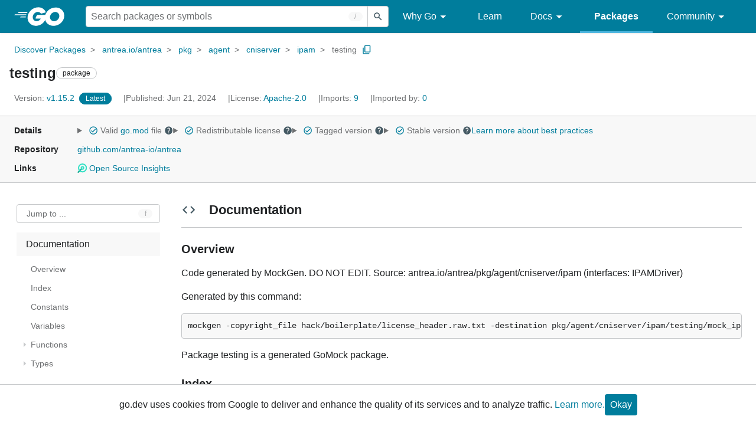

--- FILE ---
content_type: text/html; charset=utf-8
request_url: https://pkg.go.dev/antrea.io/antrea/pkg/agent/cniserver/ipam/testing
body_size: 63618
content:


<!DOCTYPE html>
<html lang="en" data-layout="responsive" data-local="">
  <head>
    
    <script>
      window.addEventListener('error', window.__err=function f(e){f.p=f.p||[];f.p.push(e)});
    </script>
    <script>
      (function() {
        const theme = document.cookie.match(/prefers-color-scheme=(light|dark|auto)/)?.[1]
        if (theme) {
          document.querySelector('html').setAttribute('data-theme', theme);
        }
      }())
    </script>
    <meta charset="utf-8">
    <meta http-equiv="X-UA-Compatible" content="IE=edge">
    <meta name="viewport" content="width=device-width, initial-scale=1.0">
    <meta name="Description" content="Code generated by MockGen.">
    
    <meta class="js-gtmID" data-gtmid="GTM-W8MVQXG">
    <link rel="shortcut icon" href="/static/shared/icon/favicon.ico">
    
  
    <link rel="canonical" href="https://pkg.go.dev/antrea.io/antrea/pkg/agent/cniserver/ipam/testing">
  

    <link href="/static/frontend/frontend.min.css?version=prod-frontend-00125-swv" rel="stylesheet">
    
    <link rel="search" type="application/opensearchdescription+xml" href="/opensearch.xml" title="Go Packages">
    
    
  <title>testing package - antrea.io/antrea/pkg/agent/cniserver/ipam/testing - Go Packages</title>

    
  <link href="/static/frontend/unit/unit.min.css?version=prod-frontend-00125-swv" rel="stylesheet">
  
  <link href="/static/frontend/unit/main/main.min.css?version=prod-frontend-00125-swv" rel="stylesheet">


  </head>
  <body>
    
    <script>
      function loadScript(src, mod = true) {
        let s = document.createElement('script');
        s.src = src;
        if (mod) {
          s.type = 'module';
          s.async = true;
          s.defer = true
        }
        document.head.appendChild(s);
      }
      loadScript("/third_party/dialog-polyfill/dialog-polyfill.js", false)
      loadScript("/static/frontend/frontend.js");
    </script>
    
  <header class="go-Header go-Header--full js-siteHeader">
    <div class="go-Header-inner go-Header-inner--dark">
      <nav class="go-Header-nav">
        <a href="https://go.dev/" class="js-headerLogo" data-gtmc="nav link"
            data-test-id="go-header-logo-link" role="heading" aria-level="1">
          <img class="go-Header-logo" src="/static/shared/logo/go-white.svg" alt="Go">
        </a>
         <div class="skip-navigation-wrapper">
            <a class="skip-to-content-link" aria-label="Skip to main content" href="#main-content"> Skip to Main Content </a>
          </div>
        <div class="go-Header-rightContent">
          
<div class="go-SearchForm js-searchForm">
  <form
    class="go-InputGroup go-ShortcutKey go-SearchForm-form"
    action="/search"
    data-shortcut="/"
    data-shortcut-alt="search"
    data-gtmc="search form"
    aria-label="Search for a package"
    role="search"
  >
    <input name="q" class="go-Input js-searchFocus" aria-label="Search for a package" type="search"
        autocapitalize="off" autocomplete="off" autocorrect="off" spellcheck="false"
        placeholder="Search packages or symbols"
        value="" />
    <input name="m" value="" hidden>
    <button class="go-Button go-Button--inverted" aria-label="Submit search">
      <img
        class="go-Icon"
        height="24"
        width="24"
        src="/static/shared/icon/search_gm_grey_24dp.svg"
        alt=""
      />
    </button>
  </form>
  <button class="go-SearchForm-expandSearch js-expandSearch" data-gtmc="nav button"
      aria-label="Open search" data-test-id="expand-search">
    <img class="go-Icon go-Icon--inverted" height="24" width="24"
        src="/static/shared/icon/search_gm_grey_24dp.svg" alt="">

  </button>
</div>

          <ul class="go-Header-menu">
            <li class="go-Header-menuItem">
              <a class="js-desktop-menu-hover" href="#" data-gtmc="nav link">
                Why Go
                <img class="go-Icon" height="24" width="24" src="/static/shared/icon/arrow_drop_down_gm_grey_24dp.svg" alt="submenu dropdown icon">
              </a>
              <ul class="go-Header-submenu go-Header-submenu--why js-desktop-submenu-hover" aria-label="submenu">
                  <li class="go-Header-submenuItem">
                    <div>
                      <a href="https://go.dev/solutions#case-studies">
                        <span>Case Studies</span>
                      </a>
                    </div>
                    <p>Common problems companies solve with Go</p>
                  </li>
                  <li class="go-Header-submenuItem">
                    <div>
                      <a href="https://go.dev/solutions#use-cases">
                        <span>Use Cases</span>
                      </a>
                    </div>
                    <p>Stories about how and why companies use Go</p>
                  </li>
                  <li class="go-Header-submenuItem">
                    <div>
                      <a href="https://go.dev/security/">
                        <span>Security</span>
                      </a>
                    </div>
                    <p>How Go can help keep you secure by default</p>
                  </li>
              </ul>
            </li>
            <li class="go-Header-menuItem">
              <a href="https://go.dev/learn/" data-gtmc="nav link">Learn</a>
            </li>
            <li class="go-Header-menuItem">
              <a class="js-desktop-menu-hover" href="#" data-gtmc="nav link">
                Docs
                <img class="go-Icon" height="24" width="24" src="/static/shared/icon/arrow_drop_down_gm_grey_24dp.svg" alt="submenu dropdown icon">
              </a>
              <ul class="go-Header-submenu go-Header-submenu--docs js-desktop-submenu-hover" aria-label="submenu">
                <li class="go-Header-submenuItem">
                  <div>
                    <a href="https://go.dev/doc/effective_go">
                      <span>Effective Go</span>
                    </a>
                  </div>
                  <p>Tips for writing clear, performant, and idiomatic Go code</p>
                </li>
                <li class="go-Header-submenuItem">
                  <div>
                    <a href="https://go.dev/doc/">
                      <span>Go User Manual</span>
                    </a>
                  </div>
                  <p>A complete introduction to building software with Go</p>
                </li>
                <li class="go-Header-submenuItem">
                  <div>
                    <a href="https://pkg.go.dev/std">
                      <span>Standard library</span>
                    </a>
                  </div>
                  <p>Reference documentation for Go's standard library</p>
                </li>
                <li class="go-Header-submenuItem">
                  <div>
                    <a href="https://go.dev/doc/devel/release">
                      <span>Release Notes</span>
                    </a>
                  </div>
                  <p>Learn what's new in each Go release</p>
                </li>
              </ul>
            </li>
            <li class="go-Header-menuItem go-Header-menuItem--active">
              <a href="/" data-gtmc="nav link">Packages</a>
            </li>
            <li class="go-Header-menuItem">
              <a class="js-desktop-menu-hover" href="#" data-gtmc="nav link">
                Community
                <img class="go-Icon" height="24" width="24" src="/static/shared/icon/arrow_drop_down_gm_grey_24dp.svg" alt="submenu dropdown icon">
              </a>
              <ul class="go-Header-submenu go-Header-submenu--community js-desktop-submenu-hover" aria-label="submenu">
                <li class="go-Header-submenuItem">
                  <div>
                    <a href="https://go.dev/talks/">
                      <span>Recorded Talks</span>
                    </a>
                  </div>
                  <p>Videos from prior events</p>
                </li>
                <li class="go-Header-submenuItem">
                  <div>
                    <a href="https://www.meetup.com/pro/go">
                      <span>Meetups</span>
                      <i class="material-icons">
                        <img class="go-Icon" height="24" width="24"
                            src="/static/shared/icon/launch_gm_grey_24dp.svg" alt="">
                      </i>
                    </a>
                  </div>
                  <p>Meet other local Go developers</p>
                </li>
                <li class="go-Header-submenuItem">
                  <div>
                    <a href="https://github.com/golang/go/wiki/Conferences">
                      <span>Conferences</span>
                      <i class="material-icons">
                        <img class="go-Icon" height="24" width="24"
                            src="/static/shared/icon/launch_gm_grey_24dp.svg" alt="">
                      </i>
                    </a>
                  </div>
                  <p>Learn and network with Go developers from around the world</p>
                </li>
                <li class="go-Header-submenuItem">
                  <div>
                    <a href="https://go.dev/blog">
                      <span>Go blog</span>
                    </a>
                  </div>
                  <p>The Go project's official blog.</p>
                </li>
                <li class="go-Header-submenuItem">
                  <div>
                    <a href="https://go.dev/help">
                      <span>Go project</span>
                    </a>
                  </div>
                  <p>Get help and stay informed from Go</p>
                </li>
                <li class="go-Header-submenuItem">
                  <div>
                    Get connected
                  </div>
                  <p></p>
                  <div class="go-Header-socialIcons">
                      <a
                        class="go-Header-socialIcon"
                        aria-label="Get connected with google-groups (Opens in new window)"
                        title="Get connected with google-groups (Opens in new window)"
                        href="https://groups.google.com/g/golang-nuts">
                        <img src="/static/shared/logo/social/google-groups.svg" />
                      </a>
                      <a
                        class="go-Header-socialIcon"
                        aria-label="Get connected with github (Opens in new window)"
                        title="Get connected with github (Opens in new window)"
                        href="https://github.com/golang">
                        <img src="/static/shared/logo/social/github.svg" />
                      </a>
                      <a
                        class="go-Header-socialIcon"
                        aria-label="Get connected with twitter (Opens in new window)"
                        title="Get connected with twitter (Opens in new window)"
                        href="https://twitter.com/golang">
                        <img src="/static/shared/logo/social/twitter.svg" />
                      </a>
                      <a
                        class="go-Header-socialIcon"
                        aria-label="Get connected with reddit (Opens in new window)"
                        title="Get connected with reddit (Opens in new window)"
                        href="https://www.reddit.com/r/golang/">
                        <img src="/static/shared/logo/social/reddit.svg" />
                      </a>
                      <a
                        class="go-Header-socialIcon"
                        aria-label="Get connected with slack (Opens in new window)"
                        title="Get connected with slack (Opens in new window)"
                        href="https://invite.slack.golangbridge.org/">
                        <img src="/static/shared/logo/social/slack.svg" />
                      </a>
                      <a
                        class="go-Header-socialIcon"
                        aria-label="Get connected with stack-overflow (Opens in new window)"
                        title=""
                        href="https://stackoverflow.com/collectives/go">
                        <img src="/static/shared/logo/social/stack-overflow.svg" />
                      </a>
                  </div>
                </li>
              </ul>
            </li>
          </ul>
          <button class="go-Header-navOpen js-headerMenuButton go-Header-navOpen--white" data-gtmc="nav button" aria-label="Open navigation">
          </button>
        </div>
      </nav>
    </div>
  </header>
  <aside class="go-NavigationDrawer js-header">
    <nav class="go-NavigationDrawer-nav">
      <div class="go-NavigationDrawer-header">
        <a href="https://go.dev/">
          <img class="go-NavigationDrawer-logo" src="/static/shared/logo/go-blue.svg" alt="Go.">
        </a>
      </div>
      <ul class="go-NavigationDrawer-list">
          <li class="go-NavigationDrawer-listItem js-mobile-subnav-trigger go-NavigationDrawer-hasSubnav">
            <a href="#">
              <span>Why Go</span>
              <i class="material-icons">
                <img class="go-Icon" height="24" width="24"
                  src="/static/shared/icon/navigate_next_gm_grey_24dp.svg" alt="">
              </i>
            </a>

            <div class="go-NavigationDrawer go-NavigationDrawer-submenuItem">
              <div class="go-NavigationDrawer-nav">
                <div class="go-NavigationDrawer-header">
                  <a href="#">
                    <i class="material-icons">
                      <img class="go-Icon" height="24" width="24"
                        src="/static/shared/icon/navigate_before_gm_grey_24dp.svg" alt="">
                      </i>
                      Why Go
                  </a>
                </div>
                <ul class="go-NavigationDrawer-list">
                  <li class="go-NavigationDrawer-listItem">
                    <a href="https://go.dev/solutions#case-studies">
                      Case Studies
                    </a>
                  </li>
                  <li class="go-NavigationDrawer-listItem">
                    <a href="https://go.dev/solutions#use-cases">
                      Use Cases
                    </a>
                  </li>
                  <li class="go-NavigationDrawer-listItem">
                    <a href="https://go.dev/security/">
                      Security
                    </a>
                  </li>
                </ul>
              </div>
            </div>
          </li>
          <li class="go-NavigationDrawer-listItem">
            <a href="https://go.dev/learn/">Learn</a>
          </li>
          <li class="go-NavigationDrawer-listItem js-mobile-subnav-trigger go-NavigationDrawer-hasSubnav">
            <a href="#">
              <span>Docs</span>
              <i class="material-icons">
                <img class="go-Icon" height="24" width="24"
                  src="/static/shared/icon/navigate_next_gm_grey_24dp.svg" alt="">
              </i>
            </a>

            <div class="go-NavigationDrawer go-NavigationDrawer-submenuItem">
              <div class="go-NavigationDrawer-nav">
                <div class="go-NavigationDrawer-header">
                  <a href="#"><i class="material-icons">
                    <img class="go-Icon" height="24" width="24"
                      src="/static/shared/icon/navigate_before_gm_grey_24dp.svg" alt="">
                    </i>
                    Docs
                  </a>
                </div>
                <ul class="go-NavigationDrawer-list">
                  <li class="go-NavigationDrawer-listItem">
                    <a href="https://go.dev/doc/effective_go">
                      Effective Go
                    </a>
                  </li>
                  <li class="go-NavigationDrawer-listItem">
                    <a href="https://go.dev/doc/">
                      Go User Manual
                    </a>
                  </li>
                  <li class="go-NavigationDrawer-listItem">
                    <a href="https://pkg.go.dev/std">
                      Standard library
                    </a>
                  </li>
                  <li class="go-NavigationDrawer-listItem">
                    <a href="https://go.dev/doc/devel/release">
                      Release Notes
                    </a>
                  </li>
                </ul>
              </div>
            </div>
          </li>
          <li class="go-NavigationDrawer-listItem go-NavigationDrawer-listItem--active">
            <a href="/">Packages</a>
          </li>
          <li class="go-NavigationDrawer-listItem js-mobile-subnav-trigger go-NavigationDrawer-hasSubnav">
            <a href="#">
              <span>Community</span>
              <i class="material-icons">
                <img class="go-Icon" height="24" width="24"
                  src="/static/shared/icon/navigate_next_gm_grey_24dp.svg" alt="">
              </i>
            </a>
            <div class="go-NavigationDrawer go-NavigationDrawer-submenuItem">
              <div class="go-NavigationDrawer-nav">
                <div class="go-NavigationDrawer-header">
                  <a href="#">
                    <i class="material-icons">
                      <img class="go-Icon" height="24" width="24"
                        src="/static/shared/icon/navigate_before_gm_grey_24dp.svg" alt="">
                    </i>
                    Community
                  </a>
                </div>
                <ul class="go-NavigationDrawer-list">
                  <li class="go-NavigationDrawer-listItem">
                    <a href="https://go.dev/talks/">
                      Recorded Talks
                    </a>
                  </li>
                  <li class="go-NavigationDrawer-listItem">
                    <a href="https://www.meetup.com/pro/go">
                      Meetups
                      <i class="material-icons">
                      <img class="go-Icon" height="24" width="24"
                          src="/static/shared/icon/launch_gm_grey_24dp.svg" alt="">
                      </i>
                    </a>
                  </li>
                  <li class="go-NavigationDrawer-listItem">
                    <a href="https://github.com/golang/go/wiki/Conferences">
                      Conferences
                      <i class="material-icons">
                        <img class="go-Icon" height="24" width="24" src="/static/shared/icon/launch_gm_grey_24dp.svg" alt="">
                      </i>
                    </a>
                  </li>
                  <li class="go-NavigationDrawer-listItem">
                    <a href="https://go.dev/blog">
                      Go blog
                    </a>
                  </li>
                  <li class="go-NavigationDrawer-listItem">
                    <a href="https://go.dev/help">
                      Go project
                    </a>
                  </li>
                  <li class="go-NavigationDrawer-listItem">
                    <div>Get connected</div>
                    <div class="go-Header-socialIcons">
                        <a class="go-Header-socialIcon" href="https://groups.google.com/g/golang-nuts"><img src="/static/shared/logo/social/google-groups.svg" /></a>
                        <a class="go-Header-socialIcon" href="https://github.com/golang"><img src="/static/shared/logo/social/github.svg" /></a>
                        <a class="go-Header-socialIcon" href="https://twitter.com/golang"><img src="/static/shared/logo/social/twitter.svg" /></a>
                        <a class="go-Header-socialIcon" href="https://www.reddit.com/r/golang/"><img src="/static/shared/logo/social/reddit.svg" /></a>
                        <a class="go-Header-socialIcon" href="https://invite.slack.golangbridge.org/"><img src="/static/shared/logo/social/slack.svg" /></a>
                        <a class="go-Header-socialIcon" href="https://stackoverflow.com/collectives/go"><img src="/static/shared/logo/social/stack-overflow.svg" /></a>
                    </div>
                  </li>
                </ul>
              </div>
            </div>
          </li>
      </ul>
    </nav>
  </aside>
  <div class="go-NavigationDrawer-scrim js-scrim" role="presentation"></div>

    
  <main class="go-Main" id="main-content">
    <div class="go-Main-banner" role="alert"></div>
    <header class="go-Main-header js-mainHeader">
  
  
  <nav class="go-Main-headerBreadcrumb go-Breadcrumb" aria-label="Breadcrumb" data-test-id="UnitHeader-breadcrumb">
    <ol>
      
        
          <li data-test-id="UnitHeader-breadcrumbItem">
            <a href="/" data-gtmc="breadcrumb link">Discover Packages</a>
          </li>
        
          <li data-test-id="UnitHeader-breadcrumbItem">
            <a href="/antrea.io/antrea" data-gtmc="breadcrumb link">antrea.io/antrea</a>
          </li>
        
          <li data-test-id="UnitHeader-breadcrumbItem">
            <a href="/antrea.io/antrea/pkg" data-gtmc="breadcrumb link">pkg</a>
          </li>
        
          <li data-test-id="UnitHeader-breadcrumbItem">
            <a href="/antrea.io/antrea/pkg/agent" data-gtmc="breadcrumb link">agent</a>
          </li>
        
          <li data-test-id="UnitHeader-breadcrumbItem">
            <a href="/antrea.io/antrea/pkg/agent/cniserver" data-gtmc="breadcrumb link">cniserver</a>
          </li>
        
          <li data-test-id="UnitHeader-breadcrumbItem">
            <a href="/antrea.io/antrea/pkg/agent/cniserver/ipam" data-gtmc="breadcrumb link">ipam</a>
          </li>
        
        <li>
          <a href="/antrea.io/antrea@v1.15.2/pkg/agent/cniserver/ipam/testing" data-gtmc="breadcrumb link" aria-current="location"
              data-test-id="UnitHeader-breadcrumbCurrent">
            testing
          </a>
          
            <button
              class="go-Button go-Button--inline go-Clipboard js-clipboard"
              title="Copy path to clipboard.&#10;&#10;antrea.io/antrea/pkg/agent/cniserver/ipam/testing"
              aria-label="Copy Path to Clipboard"
              data-to-copy="antrea.io/antrea/pkg/agent/cniserver/ipam/testing"
              data-gtmc="breadcrumbs button"
            >
              <img
                class="go-Icon go-Icon--accented"
                height="24"
                width="24"
                src="/static/shared/icon/content_copy_gm_grey_24dp.svg"
                alt=""
              >
            </button>
          
        
      </li>
    </ol>
  </nav>

  <div class="go-Main-headerContent">
    
  <div class="go-Main-headerTitle js-stickyHeader">
    <a class="go-Main-headerLogo" href="https://go.dev/" aria-hidden="true" tabindex="-1" data-gtmc="header link" aria-label="Link to Go Homepage">
      <img height="78" width="207" src="/static/shared/logo/go-blue.svg" alt="Go">
    </a>
    <h1 class="UnitHeader-titleHeading" data-test-id="UnitHeader-title">testing</h1>
    
      <span class="go-Chip go-Chip--inverted">package</span>
    
    
      
        <button
          class="go-Button go-Button--inline go-Clipboard js-clipboard"
          title="Copy path to clipboard.&#10;&#10;antrea.io/antrea/pkg/agent/cniserver/ipam/testing"
          aria-label="Copy Path to Clipboard"
          data-to-copy="antrea.io/antrea/pkg/agent/cniserver/ipam/testing"
          data-gtmc="title button"
          tabindex="-1"
        >
          <img
            class="go-Icon go-Icon--accented"
            height="24"
            width="24"
            src="/static/shared/icon/content_copy_gm_grey_24dp.svg"
            alt=""
          />
        </button>
      
    
  </div>

    
      
  <div class="go-Main-headerDetails">
    
      
  <span class="go-Main-headerDetailItem" data-test-id="UnitHeader-version">
    <a href="?tab=versions" aria-label="Version: v1.15.2" 
    data-gtmc="header link" aria-describedby="version-description">
      <span class="go-textSubtle" aria-hidden="true">Version: </span>
        v1.15.2
    </a>
    <div class="screen-reader-only" id="version-description" hidden>
      Opens a new window with list of versions in this module.
    </div>
    
    <span class="DetailsHeader-badge--latest" data-test-id="UnitHeader-minorVersionBanner">
      <span class="go-Chip DetailsHeader-span--latest">Latest</span>
      <span class="go-Chip DetailsHeader-span--notAtLatest">
        Latest
        
  <details class="go-Tooltip js-tooltip" data-gtmc="tooltip">
    <summary>
      <img class="go-Icon go-Icon--inverted" height="24" width="24" src="/static/shared/icon/alert_gm_grey_24dp.svg" alt="Warning">
    </summary>
    <p>This package is not in the latest version of its module.</p>
  </details>

      </span>
      <a href="/antrea.io/antrea/pkg/agent/cniserver/ipam/testing" aria-label="Go to Latest Version" data-gtmc="header link">
        <span class="go-Chip go-Chip--alert DetailsHeader-span--goToLatest">Go to latest</span>
      </a>
    </span>
  </span>

      
  <span class="go-Main-headerDetailItem" data-test-id="UnitHeader-commitTime">
    Published: Jun 21, 2024
  </span>

      
  <span class="go-Main-headerDetailItem" data-test-id="UnitHeader-licenses">
    License: <a href="/antrea.io/antrea/pkg/agent/cniserver/ipam/testing?tab=licenses" data-test-id="UnitHeader-license" 
        data-gtmc="header link" aria-describedby="license-description">Apache-2.0</a>
      
    
  </span>
  <div class="screen-reader-only" id="license-description" hidden>
    Opens a new window with license information.
  </div>

      
        
  <span class="go-Main-headerDetailItem" data-test-id="UnitHeader-imports">
    <a href="/antrea.io/antrea/pkg/agent/cniserver/ipam/testing?tab=imports" aria-label="Imports: 9"
        data-gtmc="header link" aria-describedby="imports-description">
      <span class="go-textSubtle">Imports: </span>9
    </a>
  </span>
  <div class="screen-reader-only" id="imports-description" hidden>
    Opens a new window with list of imports.
  </div>

        
  <span class="go-Main-headerDetailItem" data-test-id="UnitHeader-importedby">
    <a href="/antrea.io/antrea/pkg/agent/cniserver/ipam/testing?tab=importedby" aria-label="Imported By: 0"
        data-gtmc="header link" aria-describedby="importedby-description">
       <span class="go-textSubtle">Imported by: </span>0
    </a>
  </span>
  <div class="screen-reader-only" id="importedby-description" hidden>
    Opens a new window with list of known importers.
  </div>

      
    
  </div>
  
  <div class="UnitHeader-overflowContainer">
    <svg class="UnitHeader-overflowImage" xmlns="http://www.w3.org/2000/svg" height="24" viewBox="0 0 24 24" width="24">
      <path d="M0 0h24v24H0z" fill="none"/>
      <path d="M12 8c1.1 0 2-.9 2-2s-.9-2-2-2-2 .9-2 2 .9 2 2 2zm0 2c-1.1 0-2 .9-2 2s.9 2 2 2 2-.9 2-2-.9-2-2-2zm0 6c-1.1 0-2 .9-2 2s.9 2 2 2 2-.9 2-2-.9-2-2-2z"/>
    </svg>
    <select class="UnitHeader-overflowSelect js-selectNav" tabindex="-1">
      <option value="/">Main</option>
      <option value="/antrea.io/antrea/pkg/agent/cniserver/ipam/testing?tab=versions">
        Versions
      </option>
      <option value="/antrea.io/antrea/pkg/agent/cniserver/ipam/testing?tab=licenses">
        Licenses
      </option>
      
        <option value="/antrea.io/antrea/pkg/agent/cniserver/ipam/testing?tab=imports">
          Imports
        </option>
        <option value="/antrea.io/antrea/pkg/agent/cniserver/ipam/testing?tab=importedby">
          Imported By
        </option>
      
    </select>
  </div>


    
  </div>

</header>
    
      <aside class="go-Main-aside  js-mainAside">
  
  <div class="UnitMeta">
    <h2 class="go-textLabel">Details</h2>
    
  <ul class="UnitMeta-details">
    <li>
      <details class="go-Tooltip js-tooltip" data-gtmc="tooltip">
        <summary class="go-textSubtle">
          
  <img class="go-Icon go-Icon--accented"
    tabindex="0"
    role="button"src="/static/shared/icon/check_circle_gm_grey_24dp.svg" alt="checked" aria-label="Valid file, toggle tooltip"height="24" width="24">

          Valid <a href="https://github.com/antrea-io/antrea/tree/v1.15.2/go.mod" target="_blank" rel="noopener">go.mod</a> file
          <img class="go-Icon" role="button" tabindex="0" src="/static/shared/icon/help_gm_grey_24dp.svg" alt="" aria-label="Toggle go.mod validity tooltip" height="24" width="24">
        </summary>
        <p aria-live="polite" role="tooltip">
          The Go module system was introduced in Go 1.11 and is the official dependency management
          solution for Go.
        </p>
      </details>
    </li>
    <li>
      <details class="go-Tooltip js-tooltip" data-gtmc="tooltip">
        <summary class="go-textSubtle">
          
  <img class="go-Icon go-Icon--accented"
    tabindex="0"
    role="button"src="/static/shared/icon/check_circle_gm_grey_24dp.svg" alt="checked" aria-label="Valid file, toggle tooltip"height="24" width="24">

          Redistributable license
          <img class="go-Icon" role="button" tabindex="0" src="/static/shared/icon/help_gm_grey_24dp.svg" alt="" aria-label="Toggle redistributable help tooltip" height="24" width="24">
        </summary>
        <p aria-live="polite" role="tooltip">
          Redistributable licenses place minimal restrictions on how software can be used,
          modified, and redistributed.
        </p>
      </details>
    </li>
    <li>
      <details class="go-Tooltip js-tooltip" data-gtmc="tooltip">
        <summary class="go-textSubtle">
          
  <img class="go-Icon go-Icon--accented"
    tabindex="0"
    role="button"src="/static/shared/icon/check_circle_gm_grey_24dp.svg" alt="checked" aria-label="Valid file, toggle tooltip"height="24" width="24">

          Tagged version
          <img class="go-Icon" role="button" tabindex="0" src="/static/shared/icon/help_gm_grey_24dp.svg" alt="" aria-label="Toggle tagged version tooltip" height="24" width="24">
        </summary>
        <p aria-live="polite" role="tooltip">Modules with tagged versions give importers more predictable builds.</p>
      </details>
    </li>
    <li>
      <details class="go-Tooltip js-tooltip" data-gtmc="tooltip">
        <summary class="go-textSubtle">
          
  <img class="go-Icon go-Icon--accented"
    tabindex="0"
    role="button"src="/static/shared/icon/check_circle_gm_grey_24dp.svg" alt="checked" aria-label="Valid file, toggle tooltip"height="24" width="24">

          Stable version
          <img class="go-Icon" role="button" tabindex="0" aria-label="Toggle stable version tooltip" src="/static/shared/icon/help_gm_grey_24dp.svg" alt="" height="24" width="24">
        </summary>
        <p aria-live="polite" role="tooltip">When a project reaches major version v1 it is considered stable.</p>
      </details>
    </li>
    <li class="UnitMeta-detailsLearn">
      <a href="/about#best-practices" data-gtmc="meta link">Learn more about best practices</a>
    </li>
  </ul>

    <h2 class="go-textLabel">Repository</h2>
    <div class="UnitMeta-repo">
      
        <a href="https://github.com/antrea-io/antrea" title="https://github.com/antrea-io/antrea" target="_blank" rel="noopener">
          github.com/antrea-io/antrea
        </a>
      
    </div>
    
      <h2 class="go-textLabel" data-test-id="links-heading">Links</h2>
      <ul class="UnitMeta-links">
        
        
          <li>
            <a href="https://deps.dev/go/antrea.io%2Fantrea/v1.15.2" title="View this module on Open Source Insights"
              target="_blank" rel="noopener" data-test-id="meta-link-depsdev">
              <img class="link-Icon" src="/static/shared/icon/depsdev-logo.svg"
                alt="Open Source Insights Logo" />
              Open Source Insights
            </a>
          </li>
        
        
        
  

        
  

        
  

      </ul>
    
  </div>

</aside>
    
    <nav class="go-Main-nav go-Main-nav--sticky js-mainNav" aria-label="Outline">
  <div class="go-Main-navDesktop">
    
  <div class="UnitOutline-jumpTo">
    <button class="UnitOutline-jumpToInput go-ShortcutKey js-jumpToInput"
        aria-controls="jump-to-modal"
        aria-label="Open Jump to Identifier"
        data-shortcut="f"
        data-shortcut-alt="find"
        data-test-id="jump-to-button" data-gtmc="outline button">
      Jump to ...
    </button>
  </div>
  <ul class="go-Tree js-tree" role="tree" aria-label="Outline">
    
    
      <li>
        <a href="#section-documentation" data-gtmc="outline link">
          Documentation
        </a>
        
<ul>
  
    <li>
      <a href="#pkg-overview" data-gtmc="doc outline link">Overview</a>
    </li>
  <li class="DocNav-overview">
      <a href="#pkg-index" data-gtmc="doc outline link">
        Index
      </a>
    </li>
    <li class="DocNav-constants">
      <a href="#pkg-constants" data-gtmc="doc outline link">
        Constants
      </a>
    </li>
    <li class="DocNav-variables">
      <a href="#pkg-variables" data-gtmc="doc outline link">
        Variables
      </a>
    </li>
    <li class="DocNav-functions">
      <a href="#pkg-functions" data-gtmc="doc outline link">
        Functions
      </a>
      
        <ul>
          
            <li>
              <a href="#GenerateIPAMResult" title="GenerateIPAMResult(ipConfig, routeConfig, dnsConfig)" data-gtmc="doc outline link">
                GenerateIPAMResult(ipConfig, routeConfig, dnsConfig)
              </a>
            </li>
          
        </ul>
      
    </li>
    <li class="DocNav-types">
      <a href="#pkg-types" data-gtmc="doc outline link">
        Types
      </a>
      <ul>
        
          
          <li>
            <a href="#MockIPAMDriver" title="type MockIPAMDriver" data-gtmc="doc outline link">
              type MockIPAMDriver
            </a>
            
              <ul>
                
                  <li>
                    <a href="#NewMockIPAMDriver" title="NewMockIPAMDriver(ctrl)"
                        data-gtmc="doc outline link">
                      NewMockIPAMDriver(ctrl)
                    </a>
                  </li>
                
                
                  <li>
                    <a href="#MockIPAMDriver.Add" title="(m) Add(arg0, arg1, arg2)"
                        data-gtmc="doc outline link">
                      (m) Add(arg0, arg1, arg2)
                    </a>
                  </li>
                
                  <li>
                    <a href="#MockIPAMDriver.Check" title="(m) Check(arg0, arg1, arg2)"
                        data-gtmc="doc outline link">
                      (m) Check(arg0, arg1, arg2)
                    </a>
                  </li>
                
                  <li>
                    <a href="#MockIPAMDriver.Del" title="(m) Del(arg0, arg1, arg2)"
                        data-gtmc="doc outline link">
                      (m) Del(arg0, arg1, arg2)
                    </a>
                  </li>
                
                  <li>
                    <a href="#MockIPAMDriver.EXPECT" title="(m) EXPECT()"
                        data-gtmc="doc outline link">
                      (m) EXPECT()
                    </a>
                  </li>
                
              </ul>
             
          </li>
        
          
          <li>
            <a href="#MockIPAMDriverMockRecorder" title="type MockIPAMDriverMockRecorder" data-gtmc="doc outline link">
              type MockIPAMDriverMockRecorder
            </a>
            
              <ul>
                
                
                  <li>
                    <a href="#MockIPAMDriverMockRecorder.Add" title="(mr) Add(arg0, arg1, arg2)"
                        data-gtmc="doc outline link">
                      (mr) Add(arg0, arg1, arg2)
                    </a>
                  </li>
                
                  <li>
                    <a href="#MockIPAMDriverMockRecorder.Check" title="(mr) Check(arg0, arg1, arg2)"
                        data-gtmc="doc outline link">
                      (mr) Check(arg0, arg1, arg2)
                    </a>
                  </li>
                
                  <li>
                    <a href="#MockIPAMDriverMockRecorder.Del" title="(mr) Del(arg0, arg1, arg2)"
                        data-gtmc="doc outline link">
                      (mr) Del(arg0, arg1, arg2)
                    </a>
                  </li>
                
              </ul>
             
          </li>
         
      </ul>
    </li>
  
  
</ul>

      </li>
    
    
      <li>
        <a href="#section-sourcefiles" data-gtmc="outline link">
          Source Files
        </a>
      </li>
    
    
  </ul>

  </div>
  <div class="go-Main-navMobile js-mainNavMobile">
    <label class="go-Label">
      <select class="go-Select">
        
          <option selected disabled>Documentation</option>
        
      </select>
    </label>
  </div>
</nav>
    <article class="go-Main-article js-mainContent">
  <div class="UnitDetails" data-test-id="UnitDetails" style="display: block;">
    <div class="UnitDetails-content js-unitDetailsContent" data-test-id="UnitDetails-content">
      
      
        
          
  <div class="UnitDoc">
    <h2 class="UnitDoc-title" id="section-documentation">
      <img class="go-Icon" height="24" width="24" src="/static/shared/icon/code_gm_grey_24dp.svg" alt="">
      Documentation
      <a class="UnitDoc-idLink" href="#section-documentation" title="Go to Documentation" aria-label="Go to Documentation">¶</a>
    </h2>
    
  
    
  

    <div class="Documentation js-documentation">
      
        

<div class="Documentation-content js-docContent"> <section class="Documentation-overview">
    <h3 tabindex="-1" id="pkg-overview" class="Documentation-overviewHeader">Overview <a href="#pkg-overview" title="Go to Overview" aria-label="Go to Overview">¶</a></h3>

<p>Code generated by MockGen. DO NOT EDIT.
Source: antrea.io/antrea/pkg/agent/cniserver/ipam (interfaces: IPAMDriver)
</p><p>Generated by this command:
</p><pre>mockgen -copyright_file hack/boilerplate/license_header.raw.txt -destination pkg/agent/cniserver/ipam/testing/mock_ipam.go -package testing antrea.io/antrea/pkg/agent/cniserver/ipam IPAMDriver
</pre><p>Package testing is a generated GoMock package.
</p>
</section><section class="Documentation-index">
    <h3 id="pkg-index" class="Documentation-indexHeader">Index <a href="#pkg-index" title="Go to Index" aria-label="Go to Index">¶</a></h3>

<ul class="Documentation-indexList">
<li class="Documentation-indexFunction">
        <a href="#GenerateIPAMResult">func GenerateIPAMResult(ipConfig []string, routeConfig []string, dnsConfig []string) *current.Result</a></li>
<li class="Documentation-indexType">
          <a href="#MockIPAMDriver">type MockIPAMDriver</a></li>
<li><ul class="Documentation-indexTypeFunctions">
<li>
            <a href="#NewMockIPAMDriver">func NewMockIPAMDriver(ctrl *gomock.Controller) *MockIPAMDriver</a></li>
</ul></li>
<li><ul class="Documentation-indexTypeMethods">
<li>
            <a href="#MockIPAMDriver.Add">func (m *MockIPAMDriver) Add(arg0 *invoke.Args, arg1 *types.K8sArgs, arg2 []byte) (bool, *ipam.IPAMResult, error)</a></li>
<li>
            <a href="#MockIPAMDriver.Check">func (m *MockIPAMDriver) Check(arg0 *invoke.Args, arg1 *types.K8sArgs, arg2 []byte) (bool, error)</a></li>
<li>
            <a href="#MockIPAMDriver.Del">func (m *MockIPAMDriver) Del(arg0 *invoke.Args, arg1 *types.K8sArgs, arg2 []byte) (bool, error)</a></li>
<li>
            <a href="#MockIPAMDriver.EXPECT">func (m *MockIPAMDriver) EXPECT() *MockIPAMDriverMockRecorder</a></li>
</ul></li>
<li class="Documentation-indexType">
          <a href="#MockIPAMDriverMockRecorder">type MockIPAMDriverMockRecorder</a></li>
<li><ul class="Documentation-indexTypeMethods">
<li>
            <a href="#MockIPAMDriverMockRecorder.Add">func (mr *MockIPAMDriverMockRecorder) Add(arg0, arg1, arg2 any) *gomock.Call</a></li>
<li>
            <a href="#MockIPAMDriverMockRecorder.Check">func (mr *MockIPAMDriverMockRecorder) Check(arg0, arg1, arg2 any) *gomock.Call</a></li>
<li>
            <a href="#MockIPAMDriverMockRecorder.Del">func (mr *MockIPAMDriverMockRecorder) Del(arg0, arg1, arg2 any) *gomock.Call</a></li>
</ul></li>
</ul>
</section><h3 tabindex="-1" id="pkg-constants" class="Documentation-constantsHeader">Constants <a href="#pkg-constants" title="Go to Constants" aria-label="Go to Constants">¶</a></h3>

  <section class="Documentation-constants"><p class="Documentation-empty">This section is empty.</p></section>

  <h3 tabindex="-1" id="pkg-variables" class="Documentation-variablesHeader">Variables <a href="#pkg-variables" title="Go to Variables" aria-label="Go to Variables">¶</a></h3>

  <section class="Documentation-variables"><p class="Documentation-empty">This section is empty.</p></section>

  <h3 tabindex="-1" id="pkg-functions" class="Documentation-functionsHeader">Functions <a href="#pkg-functions" title="Go to Functions" aria-label="Go to Functions">¶</a></h3>

  <section class="Documentation-functions"><div class="Documentation-function">
	  
  
  
    <h4 tabindex="-1" id="GenerateIPAMResult" data-kind="function" class="Documentation-functionHeader">
      <span>func <a class="Documentation-source" href="https://github.com/antrea-io/antrea/blob/v1.15.2/pkg/agent/cniserver/ipam/testing/utils.go#L25">GenerateIPAMResult</a> <a class="Documentation-idLink" href="#GenerateIPAMResult" title="Go to GenerateIPAMResult" aria-label="Go to GenerateIPAMResult">¶</a></span>
  <span class="Documentation-sinceVersion">
    
  </span>
</h4>

    
    <div class="Documentation-declaration">
      <pre>func GenerateIPAMResult(ipConfig []<a href="/builtin#string">string</a>, routeConfig []<a href="/builtin#string">string</a>, dnsConfig []<a href="/builtin#string">string</a>) *<a href="/github.com/containernetworking/cni/pkg/types/100">current</a>.<a href="/github.com/containernetworking/cni/pkg/types/100#Result">Result</a></pre>
    </div>
  

  

        </div></section>

  <h3 tabindex="-1" id="pkg-types" class="Documentation-typesHeader">Types <a href="#pkg-types" title="Go to Types" aria-label="Go to Types">¶</a></h3>

  <section class="Documentation-types"><div class="Documentation-type">
      
  
  
    <h4 tabindex="-1" id="MockIPAMDriver" data-kind="type" class="Documentation-typeHeader">
      <span>type <a class="Documentation-source" href="https://github.com/antrea-io/antrea/blob/v1.15.2/pkg/agent/cniserver/ipam/testing/mock_ipam.go#L36">MockIPAMDriver</a> <a class="Documentation-idLink" href="#MockIPAMDriver" title="Go to MockIPAMDriver" aria-label="Go to MockIPAMDriver">¶</a></span>
  <span class="Documentation-sinceVersion">
    
  </span>
</h4>

    
    <div class="Documentation-declaration">
      <pre>type MockIPAMDriver struct {
	<span class="comment">// contains filtered or unexported fields</span>
}</pre>
    </div>
  <p>MockIPAMDriver is a mock of IPAMDriver interface.
</p>
<div class="Documentation-typeFunc">
    
  
  
    <h4 tabindex="-1" id="NewMockIPAMDriver" data-kind="function" class="Documentation-typeFuncHeader">
      <span>func <a class="Documentation-source" href="https://github.com/antrea-io/antrea/blob/v1.15.2/pkg/agent/cniserver/ipam/testing/mock_ipam.go#L47">NewMockIPAMDriver</a> <a class="Documentation-idLink" href="#NewMockIPAMDriver" title="Go to NewMockIPAMDriver" aria-label="Go to NewMockIPAMDriver">¶</a></span>
  <span class="Documentation-sinceVersion">
    
  </span>
</h4>

    
    <div class="Documentation-declaration">
      <pre>func NewMockIPAMDriver(ctrl *<a href="/go.uber.org/mock/gomock">gomock</a>.<a href="/go.uber.org/mock/gomock#Controller">Controller</a>) *<a href="#MockIPAMDriver">MockIPAMDriver</a></pre>
    </div>
  <p>NewMockIPAMDriver creates a new mock instance.
</p>

  

  </div><div class="Documentation-typeMethod">
    
  
  
    <h4 tabindex="-1" id="MockIPAMDriver.Add" data-kind="method" class="Documentation-typeMethodHeader">
      <span>func (*MockIPAMDriver) <a class="Documentation-source" href="https://github.com/antrea-io/antrea/blob/v1.15.2/pkg/agent/cniserver/ipam/testing/mock_ipam.go#L59">Add</a> <a class="Documentation-idLink" href="#MockIPAMDriver.Add" title="Go to MockIPAMDriver.Add" aria-label="Go to MockIPAMDriver.Add">¶</a></span>
  <span class="Documentation-sinceVersion">
    
  </span>
</h4>

    
    <div class="Documentation-declaration">
      <pre>func (m *<a href="#MockIPAMDriver">MockIPAMDriver</a>) Add(arg0 *<a href="/github.com/containernetworking/cni/pkg/invoke">invoke</a>.<a href="/github.com/containernetworking/cni/pkg/invoke#Args">Args</a>, arg1 *<a href="/antrea.io/antrea@v1.15.2/pkg/agent/cniserver/types">types</a>.<a href="/antrea.io/antrea@v1.15.2/pkg/agent/cniserver/types#K8sArgs">K8sArgs</a>, arg2 []<a href="/builtin#byte">byte</a>) (<a href="/builtin#bool">bool</a>, *<a href="/antrea.io/antrea@v1.15.2/pkg/agent/cniserver/ipam">ipam</a>.<a href="/antrea.io/antrea@v1.15.2/pkg/agent/cniserver/ipam#IPAMResult">IPAMResult</a>, <a href="/builtin#error">error</a>)</pre>
    </div>
  <p>Add mocks base method.
</p>

  

  </div><div class="Documentation-typeMethod">
    
  
  
    <h4 tabindex="-1" id="MockIPAMDriver.Check" data-kind="method" class="Documentation-typeMethodHeader">
      <span>func (*MockIPAMDriver) <a class="Documentation-source" href="https://github.com/antrea-io/antrea/blob/v1.15.2/pkg/agent/cniserver/ipam/testing/mock_ipam.go#L75">Check</a> <a class="Documentation-idLink" href="#MockIPAMDriver.Check" title="Go to MockIPAMDriver.Check" aria-label="Go to MockIPAMDriver.Check">¶</a></span>
  <span class="Documentation-sinceVersion">
    
  </span>
</h4>

    
    <div class="Documentation-declaration">
      <pre>func (m *<a href="#MockIPAMDriver">MockIPAMDriver</a>) Check(arg0 *<a href="/github.com/containernetworking/cni/pkg/invoke">invoke</a>.<a href="/github.com/containernetworking/cni/pkg/invoke#Args">Args</a>, arg1 *<a href="/antrea.io/antrea@v1.15.2/pkg/agent/cniserver/types">types</a>.<a href="/antrea.io/antrea@v1.15.2/pkg/agent/cniserver/types#K8sArgs">K8sArgs</a>, arg2 []<a href="/builtin#byte">byte</a>) (<a href="/builtin#bool">bool</a>, <a href="/builtin#error">error</a>)</pre>
    </div>
  <p>Check mocks base method.
</p>

  

  </div><div class="Documentation-typeMethod">
    
  
  
    <h4 tabindex="-1" id="MockIPAMDriver.Del" data-kind="method" class="Documentation-typeMethodHeader">
      <span>func (*MockIPAMDriver) <a class="Documentation-source" href="https://github.com/antrea-io/antrea/blob/v1.15.2/pkg/agent/cniserver/ipam/testing/mock_ipam.go#L90">Del</a> <a class="Documentation-idLink" href="#MockIPAMDriver.Del" title="Go to MockIPAMDriver.Del" aria-label="Go to MockIPAMDriver.Del">¶</a></span>
  <span class="Documentation-sinceVersion">
    
  </span>
</h4>

    
    <div class="Documentation-declaration">
      <pre>func (m *<a href="#MockIPAMDriver">MockIPAMDriver</a>) Del(arg0 *<a href="/github.com/containernetworking/cni/pkg/invoke">invoke</a>.<a href="/github.com/containernetworking/cni/pkg/invoke#Args">Args</a>, arg1 *<a href="/antrea.io/antrea@v1.15.2/pkg/agent/cniserver/types">types</a>.<a href="/antrea.io/antrea@v1.15.2/pkg/agent/cniserver/types#K8sArgs">K8sArgs</a>, arg2 []<a href="/builtin#byte">byte</a>) (<a href="/builtin#bool">bool</a>, <a href="/builtin#error">error</a>)</pre>
    </div>
  <p>Del mocks base method.
</p>

  

  </div><div class="Documentation-typeMethod">
    
  
  
    <h4 tabindex="-1" id="MockIPAMDriver.EXPECT" data-kind="method" class="Documentation-typeMethodHeader">
      <span>func (*MockIPAMDriver) <a class="Documentation-source" href="https://github.com/antrea-io/antrea/blob/v1.15.2/pkg/agent/cniserver/ipam/testing/mock_ipam.go#L54">EXPECT</a> <a class="Documentation-idLink" href="#MockIPAMDriver.EXPECT" title="Go to MockIPAMDriver.EXPECT" aria-label="Go to MockIPAMDriver.EXPECT">¶</a></span>
  <span class="Documentation-sinceVersion">
    
  </span>
</h4>

    
    <div class="Documentation-declaration">
      <pre>func (m *<a href="#MockIPAMDriver">MockIPAMDriver</a>) EXPECT() *<a href="#MockIPAMDriverMockRecorder">MockIPAMDriverMockRecorder</a></pre>
    </div>
  <p>EXPECT returns an object that allows the caller to indicate expected use.
</p>

  

  </div>
  

    </div><div class="Documentation-type">
      
  
  
    <h4 tabindex="-1" id="MockIPAMDriverMockRecorder" data-kind="type" class="Documentation-typeHeader">
      <span>type <a class="Documentation-source" href="https://github.com/antrea-io/antrea/blob/v1.15.2/pkg/agent/cniserver/ipam/testing/mock_ipam.go#L42">MockIPAMDriverMockRecorder</a> <a class="Documentation-idLink" href="#MockIPAMDriverMockRecorder" title="Go to MockIPAMDriverMockRecorder" aria-label="Go to MockIPAMDriverMockRecorder">¶</a></span>
  <span class="Documentation-sinceVersion">
    
  </span>
</h4>

    
    <div class="Documentation-declaration">
      <pre>type MockIPAMDriverMockRecorder struct {
	<span class="comment">// contains filtered or unexported fields</span>
}</pre>
    </div>
  <p>MockIPAMDriverMockRecorder is the mock recorder for MockIPAMDriver.
</p>
<div class="Documentation-typeMethod">
    
  
  
    <h4 tabindex="-1" id="MockIPAMDriverMockRecorder.Add" data-kind="method" class="Documentation-typeMethodHeader">
      <span>func (*MockIPAMDriverMockRecorder) <a class="Documentation-source" href="https://github.com/antrea-io/antrea/blob/v1.15.2/pkg/agent/cniserver/ipam/testing/mock_ipam.go#L69">Add</a> <a class="Documentation-idLink" href="#MockIPAMDriverMockRecorder.Add" title="Go to MockIPAMDriverMockRecorder.Add" aria-label="Go to MockIPAMDriverMockRecorder.Add">¶</a></span>
  <span class="Documentation-sinceVersion">
    
  </span>
</h4>

    
    <div class="Documentation-declaration">
      <pre>func (mr *<a href="#MockIPAMDriverMockRecorder">MockIPAMDriverMockRecorder</a>) Add(arg0, arg1, arg2 <a href="/builtin#any">any</a>) *<a href="/go.uber.org/mock/gomock">gomock</a>.<a href="/go.uber.org/mock/gomock#Call">Call</a></pre>
    </div>
  <p>Add indicates an expected call of Add.
</p>

  

  </div><div class="Documentation-typeMethod">
    
  
  
    <h4 tabindex="-1" id="MockIPAMDriverMockRecorder.Check" data-kind="method" class="Documentation-typeMethodHeader">
      <span>func (*MockIPAMDriverMockRecorder) <a class="Documentation-source" href="https://github.com/antrea-io/antrea/blob/v1.15.2/pkg/agent/cniserver/ipam/testing/mock_ipam.go#L84">Check</a> <a class="Documentation-idLink" href="#MockIPAMDriverMockRecorder.Check" title="Go to MockIPAMDriverMockRecorder.Check" aria-label="Go to MockIPAMDriverMockRecorder.Check">¶</a></span>
  <span class="Documentation-sinceVersion">
    
  </span>
</h4>

    
    <div class="Documentation-declaration">
      <pre>func (mr *<a href="#MockIPAMDriverMockRecorder">MockIPAMDriverMockRecorder</a>) Check(arg0, arg1, arg2 <a href="/builtin#any">any</a>) *<a href="/go.uber.org/mock/gomock">gomock</a>.<a href="/go.uber.org/mock/gomock#Call">Call</a></pre>
    </div>
  <p>Check indicates an expected call of Check.
</p>

  

  </div><div class="Documentation-typeMethod">
    
  
  
    <h4 tabindex="-1" id="MockIPAMDriverMockRecorder.Del" data-kind="method" class="Documentation-typeMethodHeader">
      <span>func (*MockIPAMDriverMockRecorder) <a class="Documentation-source" href="https://github.com/antrea-io/antrea/blob/v1.15.2/pkg/agent/cniserver/ipam/testing/mock_ipam.go#L99">Del</a> <a class="Documentation-idLink" href="#MockIPAMDriverMockRecorder.Del" title="Go to MockIPAMDriverMockRecorder.Del" aria-label="Go to MockIPAMDriverMockRecorder.Del">¶</a></span>
  <span class="Documentation-sinceVersion">
    
  </span>
</h4>

    
    <div class="Documentation-declaration">
      <pre>func (mr *<a href="#MockIPAMDriverMockRecorder">MockIPAMDriverMockRecorder</a>) Del(arg0, arg1, arg2 <a href="/builtin#any">any</a>) *<a href="/go.uber.org/mock/gomock">gomock</a>.<a href="/go.uber.org/mock/gomock#Call">Call</a></pre>
    </div>
  <p>Del indicates an expected call of Del.
</p>

  

  </div>
  

    </div></section></div> 







      
    </div>
  </div>

        
      
      
        
  <div class="UnitFiles js-unitFiles">
    <h2 class="UnitFiles-title" id="section-sourcefiles">
      <img class="go-Icon" height="24" width="24" src="/static/shared/icon/insert_drive_file_gm_grey_24dp.svg" alt="">
      Source Files
      <a class="UnitFiles-idLink" href="#section-sourcefiles" title="Go to Source Files" aria-label="Go to Source Files">¶</a>
    </h2><div class="UnitFiles-titleLink">
      <a href="https://github.com/antrea-io/antrea/tree/v1.15.2/pkg/agent/cniserver/ipam/testing" target="_blank" rel="noopener">View all Source files</a>
    </div><div>
      <ul class="UnitFiles-fileList"><li><a href="https://github.com/antrea-io/antrea/blob/v1.15.2/pkg/agent/cniserver/ipam/testing/mock_ipam.go" target="_blank" rel="noopener" title="mock_ipam.go">mock_ipam.go</a></li><li><a href="https://github.com/antrea-io/antrea/blob/v1.15.2/pkg/agent/cniserver/ipam/testing/utils.go" target="_blank" rel="noopener" title="utils.go">utils.go</a></li></ul>
    </div>
  </div>

      
      
    </div>
  </div>
  <div id="showInternal-description" hidden> Click to show internal directories. </div>
  <div id="hideInternal-description" hidden> Click to hide internal directories. </div>
</article>
    <footer class="go-Main-footer"></footer>
  </main>

    
  <footer class="go-Footer">
    
    <div class="go-Footer-links">
      <div class="go-Footer-linkColumn">
        <a href="https://go.dev/solutions" class="go-Footer-link go-Footer-link--primary"
            data-gtmc="footer link">
          Why Go
        </a>
        <a href="https://go.dev/solutions#use-cases" class="go-Footer-link"
            data-gtmc="footer link">
          Use Cases
        </a>
        <a href="https://go.dev/solutions#case-studies" class="go-Footer-link"
            data-gtmc="footer link">
          Case Studies
        </a>
      </div>
      <div class="go-Footer-linkColumn">
        <a href="https://learn.go.dev/" class="go-Footer-link go-Footer-link--primary"
            data-gtmc="footer link">
          Get Started
        </a>
        <a href="https://play.golang.org" class="go-Footer-link" data-gtmc="footer link">
          Playground
        </a>
        <a href="https://tour.golang.org" class="go-Footer-link" data-gtmc="footer link">
          Tour
        </a>
        <a href="https://stackoverflow.com/questions/tagged/go?tab=Newest" class="go-Footer-link"
            data-gtmc="footer link">
          Stack Overflow
        </a>
        <a href="https://go.dev/help" class="go-Footer-link"
            data-gtmc="footer link">
          Help
        </a>
      </div>
      <div class="go-Footer-linkColumn">
        <a href="https://pkg.go.dev" class="go-Footer-link go-Footer-link--primary"
            data-gtmc="footer link">
          Packages
        </a>
        <a href="/std" class="go-Footer-link" data-gtmc="footer link">
          Standard Library
        </a>
        <a href="/golang.org/x" class="go-Footer-link" data-gtmc="footer link">
          Sub-repositories
        </a>
        <a href="https://pkg.go.dev/about" class="go-Footer-link" data-gtmc="footer link">
          About Go Packages
        </a>
      </div>
      <div class="go-Footer-linkColumn">
        <a href="https://go.dev/project" class="go-Footer-link go-Footer-link--primary"
            data-gtmc="footer link">
          About
        </a>
        <a href="https://go.dev/dl/" class="go-Footer-link" data-gtmc="footer link">Download</a>
        <a href="https://go.dev/blog" class="go-Footer-link" data-gtmc="footer link">Blog</a>
        <a href="https://github.com/golang/go/issues" class="go-Footer-link" data-gtmc="footer link">
          Issue Tracker
        </a>
        <a href="https://go.dev/doc/devel/release.html" class="go-Footer-link"
            data-gtmc="footer link">
          Release Notes
        </a>
        <a href="https://go.dev/brand" class="go-Footer-link" data-gtmc="footer link">
          Brand Guidelines
        </a>
        <a href="https://go.dev/conduct" class="go-Footer-link" data-gtmc="footer link">
          Code of Conduct
        </a>
      </div>
      <div class="go-Footer-linkColumn">
        <a href="https://www.twitter.com/golang" class="go-Footer-link go-Footer-link--primary"
            data-gtmc="footer link">
          Connect
        </a>
        <a href="https://www.twitter.com/golang" class="go-Footer-link" data-gtmc="footer link">
          Twitter
        </a>
        <a href="https://github.com/golang" class="go-Footer-link" data-gtmc="footer link">GitHub</a>
        <a href="https://invite.slack.golangbridge.org/" class="go-Footer-link"
            data-gtmc="footer link">
          Slack
        </a>
        <a href="https://reddit.com/r/golang" class="go-Footer-link" data-gtmc="footer link">
          r/golang
        </a>
        <a href="https://www.meetup.com/pro/go" class="go-Footer-link" data-gtmc="footer link">
          Meetup
        </a>
        <a href="https://golangweekly.com/" class="go-Footer-link" data-gtmc="footer link">
          Golang Weekly
        </a>
      </div>
    </div>
    <div class="go-Footer-bottom">
      <img class="go-Footer-gopher"  width="1431" height="901"
          src="/static/shared/gopher/pilot-bust-1431x901.svg" alt="Gopher in flight goggles">
      <ul class="go-Footer-listRow">
        <li class="go-Footer-listItem">
          <a href="https://go.dev/copyright" data-gtmc="footer link">Copyright</a>
        </li>
        <li class="go-Footer-listItem">
          <a href="https://go.dev/tos" data-gtmc="footer link">Terms of Service</a>
        </li>
        <li class="go-Footer-listItem">
          <a href="http://www.google.com/intl/en/policies/privacy/" data-gtmc="footer link"
              target="_blank" rel="noopener">
            Privacy Policy
          </a>
        </li>
        <li class="go-Footer-listItem">
          <a href="https://go.dev/s/pkgsite-feedback" target="_blank" rel="noopener"
              data-gtmc="footer link">
            Report an Issue
          </a>
        </li>
        <li class="go-Footer-listItem">
          <button class="go-Button go-Button--text go-Footer-toggleTheme js-toggleTheme" aria-label="Theme Toggle">
            <img data-value="auto" class="go-Icon go-Icon--inverted" height="24" width="24" src="/static/shared/icon/brightness_6_gm_grey_24dp.svg" alt="System theme">
            <img data-value="dark" class="go-Icon go-Icon--inverted" height="24" width="24" src="/static/shared/icon/brightness_2_gm_grey_24dp.svg" alt="Dark theme">
            <img data-value="light" class="go-Icon go-Icon--inverted" height="24" width="24" src="/static/shared/icon/light_mode_gm_grey_24dp.svg" alt="Light theme">
            <p> Theme Toggle </p>
          </button>
        </li>
        <li class="go-Footer-listItem">
          <button class="go-Button go-Button--text go-Footer-keyboard js-openShortcuts" aria-label="Shorcuts Modal">
            <img class="go-Icon go-Icon--inverted" height="24" width="24" src="/static/shared/icon/keyboard_grey_24dp.svg" alt="">
            <p> Shortcuts Modal </p>
          </button>
        </li>
      </ul>
      <a class="go-Footer-googleLogo" href="https://google.com" target="_blank"rel="noopener"
          data-gtmc="footer link">
        <img class="go-Footer-googleLogoImg" height="24" width="72"
            src="/static/shared/logo/google-white.svg" alt="Google logo">
      </a>
    </div>
  </footer>

    
  <dialog id="jump-to-modal" class="JumpDialog go-Modal go-Modal--md js-modal">
    <form method="dialog" data-gmtc="jump to form" aria-label="Jump to Identifier">
      <div class="Dialog-title go-Modal-header">
        <h2>Jump to</h2>
        <button
          class="go-Button go-Button--inline"
          type="button"
          data-modal-close
          data-gtmc="modal button"
          aria-label="Close"
        >
          <img
            class="go-Icon"
            height="24"
            width="24"
            src="/static/shared/icon/close_gm_grey_24dp.svg"
            alt=""
          />
        </button>
      </div>
      <div class="JumpDialog-filter">
        <input class="JumpDialog-input go-Input" autocomplete="off" type="text">
      </div>
      <div class="JumpDialog-body go-Modal-body">
        <div class="JumpDialog-list"></div>
      </div>
      <div class="go-Modal-actions">
        <button class="go-Button" data-test-id="close-dialog">Close</button>
      </div>
    </form>
  </dialog>

  <dialog class="ShortcutsDialog go-Modal go-Modal--sm js-modal">
    <form method="dialog">
      <div class="go-Modal-header">
        <h2>Keyboard shortcuts</h2>
        <button
          class="go-Button go-Button--inline"
          type="button"
          data-modal-close
          data-gtmc="modal button"
          aria-label="Close"
        >
          <img
            class="go-Icon"
            height="24"
            width="24"
            src="/static/shared/icon/close_gm_grey_24dp.svg"
            alt=""
          />
        </button>
      </div>
      <div class="go-Modal-body">
        <table>
          <tbody>
            <tr><td class="ShortcutsDialog-key">
              <strong>?</strong></td><td> : This menu</td>
            </tr>
            <tr><td class="ShortcutsDialog-key">
              <strong>/</strong></td><td> : Search site</td>
            </tr>
            <tr><td class="ShortcutsDialog-key">
              <strong>f</strong> or <strong>F</strong></td><td> : Jump to</td>
            </tr>
            <tr>
              <td class="ShortcutsDialog-key"><strong>y</strong> or <strong>Y</strong></td>
              <td> : Canonical URL</td>
            </tr>
          </tbody>
        </table>
      </div>
      <div class="go-Modal-actions">
        <button class="go-Button" data-test-id="close-dialog">Close</button>
      </div>
    </form>
  </dialog>

    
      <section class="Cookie-notice js-cookieNotice">
        <div>go.dev uses cookies from Google to deliver and enhance the quality of its services and to
        analyze traffic. <a target=_blank href="https://policies.google.com/technologies/cookies">Learn more.</a></div>
        <div><button class="go-Button">Okay</button></div>
      </section>
    
    
      <script>
        // this will throw if the querySelector can’t find the element
        const gtmId = document.querySelector('.js-gtmID').dataset.gtmid;
        if (!gtmId) {
          throw new Error('Google Tag Manager ID not found');
        }
        loadScript(`https://www.googletagmanager.com/gtm.js?id=${gtmId}`);
      </script>
      <noscript>
        <iframe src="https://www.googletagmanager.com/ns.html?id=GTM-W8MVQXG"
                height="0" width="0" style="display:none;visibility:hidden">
        </iframe>
      </noscript>
    
    
  
  <div class="js-canonicalURLPath" data-canonical-url-path="/antrea.io/antrea@v1.15.2/pkg/agent/cniserver/ipam/testing" hidden></div>
  <div class="js-playgroundVars" data-modulepath="antrea.io/antrea" data-version="v1.15.2" hidden></div>
  <script>
    loadScript('/static/frontend/unit/main/main.js')
  </script>

  <script>
    loadScript('/static/frontend/unit/unit.js')
  </script>

  </body>
</html>
